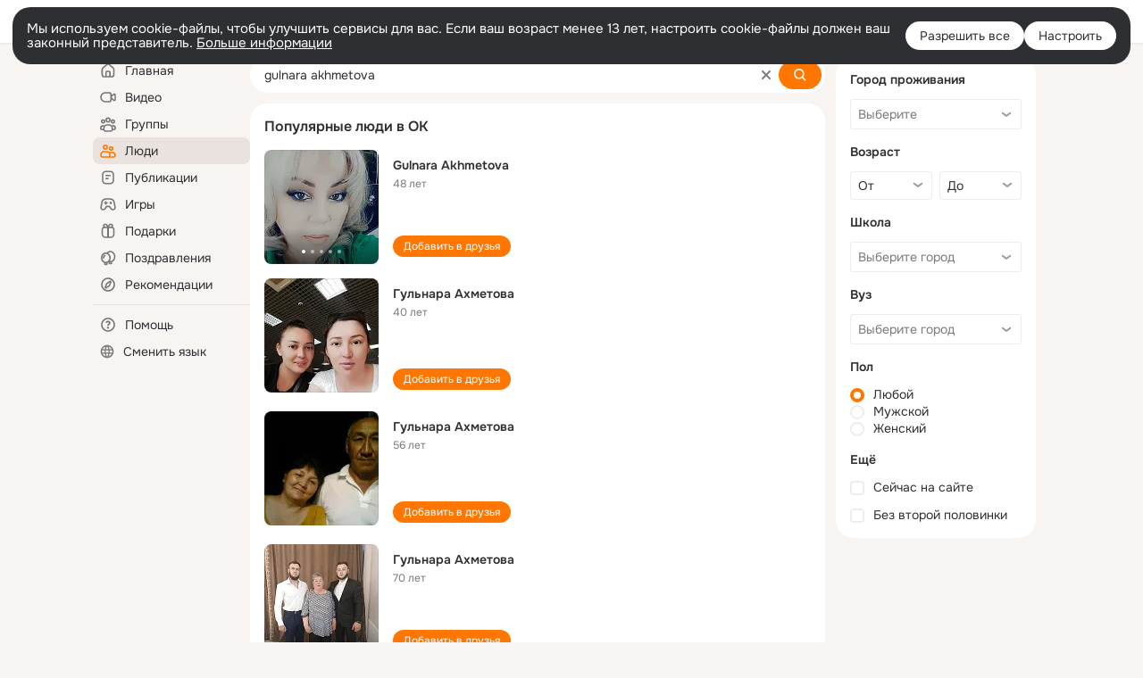

--- FILE ---
content_type: application/javascript; charset=utf-8
request_url: https://st-ok.cdn-vk.ru/res/js/_ProxyJs_kh5rs37y.js
body_size: 815
content:
define(["OK/banners/bannerNew/utils/BannerCommon","OK/banners/bannerNew/utils/BannerStat","OK/logger","OK/utils/environment","OK/cookie"],function(p,l,y,E,I){
var v = {};"use strict";function O(t){if(t&&t.__esModule)return t;var r=Object.create(null);if(t){Object.keys(t).forEach(function(e){if(e!=="default"){var n=Object.getOwnPropertyDescriptor(t,e);Object.defineProperty(r,e,n.get?n:{enumerable:true,get:function(){return t[e]}})}})}r.default=t;return r}var u=O(y);function P(t,r){if(!(t instanceof r)){throw new TypeError("Cannot call a class as a function")}}function b(t,r){for(var e=0;e<r.length;e++){var n=r[e];n.enumerable=n.enumerable||false;n.configurable=true;if("value"in n)n.writable=true;Object.defineProperty(t,n.key,n)}}function k(t,r,e){if(r)b(t.prototype,r);return t}var h=0;var c=1;var f=2;var g=3;var _=4;var a=p.createLog("BannerProxyJs");var x=function(){function t(r){P(this,t);this.delegate=null;this.ops=null;this.options=r}k(t,[{key:"init",value:function r(e){if(this.ops===null){this.ops=[];this.ops.push(e?h:c);try{this.delegate=this.options.createDelegate();a("delegate",this.delegate)}catch(o){var n=o;a("error",n);u.errorEx(n,"BannerProxy","delegate_init_"+this.options.key(),l.getErrorOperationWithSuffix(this.options.slot));return}for(var i=0;i<this.ops.length;i++){var s=this.ops[i];a("op",s);if(this.delegate===null){return}try{switch(s){case h:this.delegate.init(true);break;case c:this.delegate.init(false);break;case f:this.delegate.show();break;case g:this.delegate.hide();break;case _:this.delegate.destroy();break;default:}}catch(o){var d=o;a("error",d);u.errorEx(d,"BannerProxy","delegate_replay_".concat(s),l.getErrorOperationWithSuffix(this.options.slot));return}}}}},{key:"show",value:function r(){var e;if(this.delegate!==null){this.delegate.show()}else{(e=this.ops)==null?void 0:e.push(f)}}},{key:"hide",value:function r(){var e;if(this.delegate!==null){this.delegate.hide()}else{(e=this.ops)==null?void 0:e.push(g)}}},{key:"destroy",value:function r(){var e;if(this.delegate!==null){this.delegate.destroy();this.delegate=null}else{(e=this.ops)==null?void 0:e.push(_)}}}]);return t}();v.BannerProxyJs=x
return v;
});
//# sourceMappingURL=_ProxyJs_kh5rs37y.js.map
